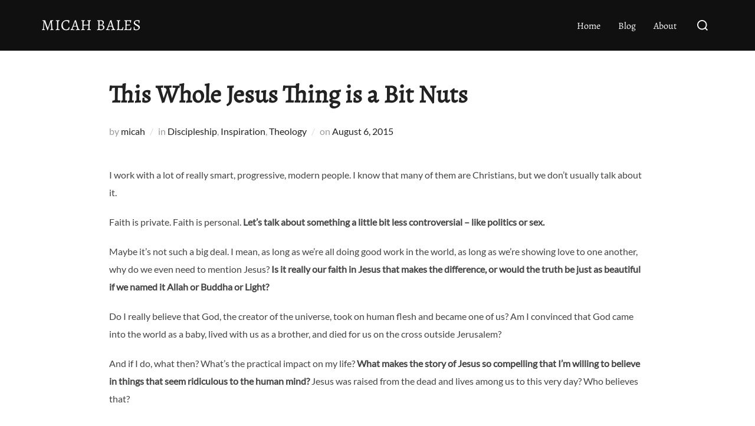

--- FILE ---
content_type: text/html; charset=UTF-8
request_url: https://www.micahbales.com/jesus-nuts/
body_size: 17944
content:
<!DOCTYPE html>
<html lang="en-US" class="no-js">
<head>
	<meta charset="UTF-8" />
	<meta name="viewport" content="width=device-width, initial-scale=1" />
	<script>(function(html){html.className = html.className.replace(/\bno-js\b/,'js')})(document.documentElement);</script>
<meta name='robots' content='index, follow, max-image-preview:large, max-snippet:-1, max-video-preview:-1' />

	<!-- This site is optimized with the Yoast SEO plugin v26.5 - https://yoast.com/wordpress/plugins/seo/ -->
	<title>This Whole Jesus Thing is a Bit Nuts</title>
	<meta name="description" content="Why does it make a difference to follow Jesus - specifically Jesus, and not just any old universal God concept?" />
	<link rel="canonical" href="https://www.micahbales.com/jesus-nuts/" />
	<meta property="og:locale" content="en_US" />
	<meta property="og:type" content="article" />
	<meta property="og:title" content="This Whole Jesus Thing is a Bit Nuts" />
	<meta property="og:description" content="Why does it make a difference to follow Jesus - specifically Jesus, and not just any old universal God concept?" />
	<meta property="og:url" content="https://www.micahbales.com/jesus-nuts/" />
	<meta property="og:site_name" content="Micah Bales" />
	<meta property="article:published_time" content="2015-08-06T09:00:40+00:00" />
	<meta property="article:modified_time" content="2019-06-13T01:39:32+00:00" />
	<meta name="author" content="micah" />
	<meta name="twitter:label1" content="Written by" />
	<meta name="twitter:data1" content="micah" />
	<meta name="twitter:label2" content="Est. reading time" />
	<meta name="twitter:data2" content="3 minutes" />
	<script type="application/ld+json" class="yoast-schema-graph">{"@context":"https://schema.org","@graph":[{"@type":"WebPage","@id":"https://www.micahbales.com/jesus-nuts/","url":"https://www.micahbales.com/jesus-nuts/","name":"This Whole Jesus Thing is a Bit Nuts","isPartOf":{"@id":"https://www.micahbales.com/#website"},"datePublished":"2015-08-06T09:00:40+00:00","dateModified":"2019-06-13T01:39:32+00:00","author":{"@id":"https://www.micahbales.com/#/schema/person/5dd229464a14dea8154c6cd7bfb501e8"},"description":"Why does it make a difference to follow Jesus - specifically Jesus, and not just any old universal God concept?","breadcrumb":{"@id":"https://www.micahbales.com/jesus-nuts/#breadcrumb"},"inLanguage":"en-US","potentialAction":[{"@type":"ReadAction","target":["https://www.micahbales.com/jesus-nuts/"]}]},{"@type":"BreadcrumbList","@id":"https://www.micahbales.com/jesus-nuts/#breadcrumb","itemListElement":[{"@type":"ListItem","position":1,"name":"Home","item":"https://www.micahbales.com/"},{"@type":"ListItem","position":2,"name":"Blog","item":"https://www.micahbales.com/blog/"},{"@type":"ListItem","position":3,"name":"This Whole Jesus Thing is a Bit Nuts"}]},{"@type":"WebSite","@id":"https://www.micahbales.com/#website","url":"https://www.micahbales.com/","name":"Micah Bales","description":"Religion is Easy. Discipleship is Hard.","potentialAction":[{"@type":"SearchAction","target":{"@type":"EntryPoint","urlTemplate":"https://www.micahbales.com/?s={search_term_string}"},"query-input":{"@type":"PropertyValueSpecification","valueRequired":true,"valueName":"search_term_string"}}],"inLanguage":"en-US"},{"@type":"Person","@id":"https://www.micahbales.com/#/schema/person/5dd229464a14dea8154c6cd7bfb501e8","name":"micah","image":{"@type":"ImageObject","inLanguage":"en-US","@id":"https://www.micahbales.com/#/schema/person/image/","url":"https://secure.gravatar.com/avatar/aa9eb602cb8dd9c2740fc5f9297e42f24bbc839ccf02fdd00693cb395cc001e3?s=96&d=mm&r=g","contentUrl":"https://secure.gravatar.com/avatar/aa9eb602cb8dd9c2740fc5f9297e42f24bbc839ccf02fdd00693cb395cc001e3?s=96&d=mm&r=g","caption":"micah"},"url":"https://www.micahbales.com/author/micah/"}]}</script>
	<!-- / Yoast SEO plugin. -->


<link rel='dns-prefetch' href='//www.googletagmanager.com' />
<link rel="alternate" type="application/rss+xml" title="Micah Bales &raquo; Feed" href="https://www.micahbales.com/feed/" />
<link rel="alternate" type="application/rss+xml" title="Micah Bales &raquo; Comments Feed" href="https://www.micahbales.com/comments/feed/" />
<link rel="alternate" type="application/rss+xml" title="Micah Bales &raquo; This Whole Jesus Thing is a Bit Nuts Comments Feed" href="https://www.micahbales.com/jesus-nuts/feed/" />
<link rel="alternate" title="oEmbed (JSON)" type="application/json+oembed" href="https://www.micahbales.com/wp-json/oembed/1.0/embed?url=https%3A%2F%2Fwww.micahbales.com%2Fjesus-nuts%2F" />
<link rel="alternate" title="oEmbed (XML)" type="text/xml+oembed" href="https://www.micahbales.com/wp-json/oembed/1.0/embed?url=https%3A%2F%2Fwww.micahbales.com%2Fjesus-nuts%2F&#038;format=xml" />
		<!-- This site uses the Google Analytics by MonsterInsights plugin v9.10.1 - Using Analytics tracking - https://www.monsterinsights.com/ -->
							<script src="//www.googletagmanager.com/gtag/js?id=G-WYZXEN36SN"  data-cfasync="false" data-wpfc-render="false" async></script>
			<script data-cfasync="false" data-wpfc-render="false">
				var mi_version = '9.10.1';
				var mi_track_user = true;
				var mi_no_track_reason = '';
								var MonsterInsightsDefaultLocations = {"page_location":"https:\/\/www.micahbales.com\/jesus-nuts\/"};
								if ( typeof MonsterInsightsPrivacyGuardFilter === 'function' ) {
					var MonsterInsightsLocations = (typeof MonsterInsightsExcludeQuery === 'object') ? MonsterInsightsPrivacyGuardFilter( MonsterInsightsExcludeQuery ) : MonsterInsightsPrivacyGuardFilter( MonsterInsightsDefaultLocations );
				} else {
					var MonsterInsightsLocations = (typeof MonsterInsightsExcludeQuery === 'object') ? MonsterInsightsExcludeQuery : MonsterInsightsDefaultLocations;
				}

								var disableStrs = [
										'ga-disable-G-WYZXEN36SN',
									];

				/* Function to detect opted out users */
				function __gtagTrackerIsOptedOut() {
					for (var index = 0; index < disableStrs.length; index++) {
						if (document.cookie.indexOf(disableStrs[index] + '=true') > -1) {
							return true;
						}
					}

					return false;
				}

				/* Disable tracking if the opt-out cookie exists. */
				if (__gtagTrackerIsOptedOut()) {
					for (var index = 0; index < disableStrs.length; index++) {
						window[disableStrs[index]] = true;
					}
				}

				/* Opt-out function */
				function __gtagTrackerOptout() {
					for (var index = 0; index < disableStrs.length; index++) {
						document.cookie = disableStrs[index] + '=true; expires=Thu, 31 Dec 2099 23:59:59 UTC; path=/';
						window[disableStrs[index]] = true;
					}
				}

				if ('undefined' === typeof gaOptout) {
					function gaOptout() {
						__gtagTrackerOptout();
					}
				}
								window.dataLayer = window.dataLayer || [];

				window.MonsterInsightsDualTracker = {
					helpers: {},
					trackers: {},
				};
				if (mi_track_user) {
					function __gtagDataLayer() {
						dataLayer.push(arguments);
					}

					function __gtagTracker(type, name, parameters) {
						if (!parameters) {
							parameters = {};
						}

						if (parameters.send_to) {
							__gtagDataLayer.apply(null, arguments);
							return;
						}

						if (type === 'event') {
														parameters.send_to = monsterinsights_frontend.v4_id;
							var hookName = name;
							if (typeof parameters['event_category'] !== 'undefined') {
								hookName = parameters['event_category'] + ':' + name;
							}

							if (typeof MonsterInsightsDualTracker.trackers[hookName] !== 'undefined') {
								MonsterInsightsDualTracker.trackers[hookName](parameters);
							} else {
								__gtagDataLayer('event', name, parameters);
							}
							
						} else {
							__gtagDataLayer.apply(null, arguments);
						}
					}

					__gtagTracker('js', new Date());
					__gtagTracker('set', {
						'developer_id.dZGIzZG': true,
											});
					if ( MonsterInsightsLocations.page_location ) {
						__gtagTracker('set', MonsterInsightsLocations);
					}
										__gtagTracker('config', 'G-WYZXEN36SN', {"forceSSL":"true","link_attribution":"true"} );
										window.gtag = __gtagTracker;										(function () {
						/* https://developers.google.com/analytics/devguides/collection/analyticsjs/ */
						/* ga and __gaTracker compatibility shim. */
						var noopfn = function () {
							return null;
						};
						var newtracker = function () {
							return new Tracker();
						};
						var Tracker = function () {
							return null;
						};
						var p = Tracker.prototype;
						p.get = noopfn;
						p.set = noopfn;
						p.send = function () {
							var args = Array.prototype.slice.call(arguments);
							args.unshift('send');
							__gaTracker.apply(null, args);
						};
						var __gaTracker = function () {
							var len = arguments.length;
							if (len === 0) {
								return;
							}
							var f = arguments[len - 1];
							if (typeof f !== 'object' || f === null || typeof f.hitCallback !== 'function') {
								if ('send' === arguments[0]) {
									var hitConverted, hitObject = false, action;
									if ('event' === arguments[1]) {
										if ('undefined' !== typeof arguments[3]) {
											hitObject = {
												'eventAction': arguments[3],
												'eventCategory': arguments[2],
												'eventLabel': arguments[4],
												'value': arguments[5] ? arguments[5] : 1,
											}
										}
									}
									if ('pageview' === arguments[1]) {
										if ('undefined' !== typeof arguments[2]) {
											hitObject = {
												'eventAction': 'page_view',
												'page_path': arguments[2],
											}
										}
									}
									if (typeof arguments[2] === 'object') {
										hitObject = arguments[2];
									}
									if (typeof arguments[5] === 'object') {
										Object.assign(hitObject, arguments[5]);
									}
									if ('undefined' !== typeof arguments[1].hitType) {
										hitObject = arguments[1];
										if ('pageview' === hitObject.hitType) {
											hitObject.eventAction = 'page_view';
										}
									}
									if (hitObject) {
										action = 'timing' === arguments[1].hitType ? 'timing_complete' : hitObject.eventAction;
										hitConverted = mapArgs(hitObject);
										__gtagTracker('event', action, hitConverted);
									}
								}
								return;
							}

							function mapArgs(args) {
								var arg, hit = {};
								var gaMap = {
									'eventCategory': 'event_category',
									'eventAction': 'event_action',
									'eventLabel': 'event_label',
									'eventValue': 'event_value',
									'nonInteraction': 'non_interaction',
									'timingCategory': 'event_category',
									'timingVar': 'name',
									'timingValue': 'value',
									'timingLabel': 'event_label',
									'page': 'page_path',
									'location': 'page_location',
									'title': 'page_title',
									'referrer' : 'page_referrer',
								};
								for (arg in args) {
																		if (!(!args.hasOwnProperty(arg) || !gaMap.hasOwnProperty(arg))) {
										hit[gaMap[arg]] = args[arg];
									} else {
										hit[arg] = args[arg];
									}
								}
								return hit;
							}

							try {
								f.hitCallback();
							} catch (ex) {
							}
						};
						__gaTracker.create = newtracker;
						__gaTracker.getByName = newtracker;
						__gaTracker.getAll = function () {
							return [];
						};
						__gaTracker.remove = noopfn;
						__gaTracker.loaded = true;
						window['__gaTracker'] = __gaTracker;
					})();
									} else {
										console.log("");
					(function () {
						function __gtagTracker() {
							return null;
						}

						window['__gtagTracker'] = __gtagTracker;
						window['gtag'] = __gtagTracker;
					})();
									}
			</script>
							<!-- / Google Analytics by MonsterInsights -->
		<style id='wp-img-auto-sizes-contain-inline-css'>
img:is([sizes=auto i],[sizes^="auto," i]){contain-intrinsic-size:3000px 1500px}
/*# sourceURL=wp-img-auto-sizes-contain-inline-css */
</style>
<link rel='stylesheet' id='cnss_font_awesome_css-css' href='https://www.micahbales.com/wp-content/plugins/easy-social-icons/css/font-awesome/css/all.min.css?ver=7.0.0' media='all' />
<link rel='stylesheet' id='cnss_font_awesome_v4_shims-css' href='https://www.micahbales.com/wp-content/plugins/easy-social-icons/css/font-awesome/css/v4-shims.min.css?ver=7.0.0' media='all' />
<link rel='stylesheet' id='cnss_css-css' href='https://www.micahbales.com/wp-content/plugins/easy-social-icons/css/cnss.css?ver=1.0' media='all' />
<link rel='stylesheet' id='cnss_share_css-css' href='https://www.micahbales.com/wp-content/plugins/easy-social-icons/css/share.css?ver=1.0' media='all' />
<style id='wp-emoji-styles-inline-css'>

	img.wp-smiley, img.emoji {
		display: inline !important;
		border: none !important;
		box-shadow: none !important;
		height: 1em !important;
		width: 1em !important;
		margin: 0 0.07em !important;
		vertical-align: -0.1em !important;
		background: none !important;
		padding: 0 !important;
	}
/*# sourceURL=wp-emoji-styles-inline-css */
</style>
<style id='wp-block-library-inline-css'>
:root{--wp-block-synced-color:#7a00df;--wp-block-synced-color--rgb:122,0,223;--wp-bound-block-color:var(--wp-block-synced-color);--wp-editor-canvas-background:#ddd;--wp-admin-theme-color:#007cba;--wp-admin-theme-color--rgb:0,124,186;--wp-admin-theme-color-darker-10:#006ba1;--wp-admin-theme-color-darker-10--rgb:0,107,160.5;--wp-admin-theme-color-darker-20:#005a87;--wp-admin-theme-color-darker-20--rgb:0,90,135;--wp-admin-border-width-focus:2px}@media (min-resolution:192dpi){:root{--wp-admin-border-width-focus:1.5px}}.wp-element-button{cursor:pointer}:root .has-very-light-gray-background-color{background-color:#eee}:root .has-very-dark-gray-background-color{background-color:#313131}:root .has-very-light-gray-color{color:#eee}:root .has-very-dark-gray-color{color:#313131}:root .has-vivid-green-cyan-to-vivid-cyan-blue-gradient-background{background:linear-gradient(135deg,#00d084,#0693e3)}:root .has-purple-crush-gradient-background{background:linear-gradient(135deg,#34e2e4,#4721fb 50%,#ab1dfe)}:root .has-hazy-dawn-gradient-background{background:linear-gradient(135deg,#faaca8,#dad0ec)}:root .has-subdued-olive-gradient-background{background:linear-gradient(135deg,#fafae1,#67a671)}:root .has-atomic-cream-gradient-background{background:linear-gradient(135deg,#fdd79a,#004a59)}:root .has-nightshade-gradient-background{background:linear-gradient(135deg,#330968,#31cdcf)}:root .has-midnight-gradient-background{background:linear-gradient(135deg,#020381,#2874fc)}:root{--wp--preset--font-size--normal:16px;--wp--preset--font-size--huge:42px}.has-regular-font-size{font-size:1em}.has-larger-font-size{font-size:2.625em}.has-normal-font-size{font-size:var(--wp--preset--font-size--normal)}.has-huge-font-size{font-size:var(--wp--preset--font-size--huge)}.has-text-align-center{text-align:center}.has-text-align-left{text-align:left}.has-text-align-right{text-align:right}.has-fit-text{white-space:nowrap!important}#end-resizable-editor-section{display:none}.aligncenter{clear:both}.items-justified-left{justify-content:flex-start}.items-justified-center{justify-content:center}.items-justified-right{justify-content:flex-end}.items-justified-space-between{justify-content:space-between}.screen-reader-text{border:0;clip-path:inset(50%);height:1px;margin:-1px;overflow:hidden;padding:0;position:absolute;width:1px;word-wrap:normal!important}.screen-reader-text:focus{background-color:#ddd;clip-path:none;color:#444;display:block;font-size:1em;height:auto;left:5px;line-height:normal;padding:15px 23px 14px;text-decoration:none;top:5px;width:auto;z-index:100000}html :where(.has-border-color){border-style:solid}html :where([style*=border-top-color]){border-top-style:solid}html :where([style*=border-right-color]){border-right-style:solid}html :where([style*=border-bottom-color]){border-bottom-style:solid}html :where([style*=border-left-color]){border-left-style:solid}html :where([style*=border-width]){border-style:solid}html :where([style*=border-top-width]){border-top-style:solid}html :where([style*=border-right-width]){border-right-style:solid}html :where([style*=border-bottom-width]){border-bottom-style:solid}html :where([style*=border-left-width]){border-left-style:solid}html :where(img[class*=wp-image-]){height:auto;max-width:100%}:where(figure){margin:0 0 1em}html :where(.is-position-sticky){--wp-admin--admin-bar--position-offset:var(--wp-admin--admin-bar--height,0px)}@media screen and (max-width:600px){html :where(.is-position-sticky){--wp-admin--admin-bar--position-offset:0px}}

/*# sourceURL=wp-block-library-inline-css */
</style><style id='global-styles-inline-css'>
:root{--wp--preset--aspect-ratio--square: 1;--wp--preset--aspect-ratio--4-3: 4/3;--wp--preset--aspect-ratio--3-4: 3/4;--wp--preset--aspect-ratio--3-2: 3/2;--wp--preset--aspect-ratio--2-3: 2/3;--wp--preset--aspect-ratio--16-9: 16/9;--wp--preset--aspect-ratio--9-16: 9/16;--wp--preset--color--black: #000000;--wp--preset--color--cyan-bluish-gray: #abb8c3;--wp--preset--color--white: #ffffff;--wp--preset--color--pale-pink: #f78da7;--wp--preset--color--vivid-red: #cf2e2e;--wp--preset--color--luminous-vivid-orange: #ff6900;--wp--preset--color--luminous-vivid-amber: #fcb900;--wp--preset--color--light-green-cyan: #7bdcb5;--wp--preset--color--vivid-green-cyan: #00d084;--wp--preset--color--pale-cyan-blue: #8ed1fc;--wp--preset--color--vivid-cyan-blue: #0693e3;--wp--preset--color--vivid-purple: #9b51e0;--wp--preset--color--primary: #101010;--wp--preset--color--secondary: #0bb4aa;--wp--preset--color--header-footer: #101010;--wp--preset--color--tertiary: #6C6C77;--wp--preset--color--lightgrey: #D9D9D9;--wp--preset--color--foreground: #000;--wp--preset--color--background: #f9fafd;--wp--preset--color--light-background: #ffffff;--wp--preset--gradient--vivid-cyan-blue-to-vivid-purple: linear-gradient(135deg,rgb(6,147,227) 0%,rgb(155,81,224) 100%);--wp--preset--gradient--light-green-cyan-to-vivid-green-cyan: linear-gradient(135deg,rgb(122,220,180) 0%,rgb(0,208,130) 100%);--wp--preset--gradient--luminous-vivid-amber-to-luminous-vivid-orange: linear-gradient(135deg,rgb(252,185,0) 0%,rgb(255,105,0) 100%);--wp--preset--gradient--luminous-vivid-orange-to-vivid-red: linear-gradient(135deg,rgb(255,105,0) 0%,rgb(207,46,46) 100%);--wp--preset--gradient--very-light-gray-to-cyan-bluish-gray: linear-gradient(135deg,rgb(238,238,238) 0%,rgb(169,184,195) 100%);--wp--preset--gradient--cool-to-warm-spectrum: linear-gradient(135deg,rgb(74,234,220) 0%,rgb(151,120,209) 20%,rgb(207,42,186) 40%,rgb(238,44,130) 60%,rgb(251,105,98) 80%,rgb(254,248,76) 100%);--wp--preset--gradient--blush-light-purple: linear-gradient(135deg,rgb(255,206,236) 0%,rgb(152,150,240) 100%);--wp--preset--gradient--blush-bordeaux: linear-gradient(135deg,rgb(254,205,165) 0%,rgb(254,45,45) 50%,rgb(107,0,62) 100%);--wp--preset--gradient--luminous-dusk: linear-gradient(135deg,rgb(255,203,112) 0%,rgb(199,81,192) 50%,rgb(65,88,208) 100%);--wp--preset--gradient--pale-ocean: linear-gradient(135deg,rgb(255,245,203) 0%,rgb(182,227,212) 50%,rgb(51,167,181) 100%);--wp--preset--gradient--electric-grass: linear-gradient(135deg,rgb(202,248,128) 0%,rgb(113,206,126) 100%);--wp--preset--gradient--midnight: linear-gradient(135deg,rgb(2,3,129) 0%,rgb(40,116,252) 100%);--wp--preset--gradient--black-primary: linear-gradient(180deg, var(--wp--preset--color--secondary) 0%, var(--wp--preset--color--secondary) 73%, var(--wp--preset--color--background) 73%, var(--wp--preset--color--background) 100%);--wp--preset--gradient--black-secondary: linear-gradient(135deg,rgba(0,0,0,1) 50%,var(--wp--preset--color--tertiary) 100%);--wp--preset--font-size--small: clamp(14px, 0.875rem + ((1vw - 3.2px) * 0.208), 16px);--wp--preset--font-size--medium: clamp(16px, 1rem + ((1vw - 3.2px) * 0.417), 20px);--wp--preset--font-size--large: clamp(22px, 1.375rem + ((1vw - 3.2px) * 1.458), 36px);--wp--preset--font-size--x-large: clamp(30px, 1.875rem + ((1vw - 3.2px) * 2.083), 50px);--wp--preset--font-size--x-small: clamp(14px, 0.875rem + ((1vw - 3.2px) * 1), 14px);--wp--preset--font-size--max-36: clamp(24px, 1.5rem + ((1vw - 3.2px) * 1.25), 36px);--wp--preset--font-size--max-48: clamp(26px, 1.625rem + ((1vw - 3.2px) * 2.292), 48px);--wp--preset--font-size--max-60: clamp(30px, 1.875rem + ((1vw - 3.2px) * 3.125), 60px);--wp--preset--font-size--max-72: clamp(38px, 2.375rem + ((1vw - 3.2px) * 3.542), 72px);--wp--preset--spacing--20: 0.44rem;--wp--preset--spacing--30: 0.67rem;--wp--preset--spacing--40: 1rem;--wp--preset--spacing--50: 1.5rem;--wp--preset--spacing--60: 2.25rem;--wp--preset--spacing--70: 3.38rem;--wp--preset--spacing--80: 5.06rem;--wp--preset--spacing--x-small: 20px;--wp--preset--spacing--small: 40px;--wp--preset--spacing--medium: 60px;--wp--preset--spacing--large: 80px;--wp--preset--spacing--x-large: 100px;--wp--preset--shadow--natural: 6px 6px 9px rgba(0, 0, 0, 0.2);--wp--preset--shadow--deep: 12px 12px 50px rgba(0, 0, 0, 0.4);--wp--preset--shadow--sharp: 6px 6px 0px rgba(0, 0, 0, 0.2);--wp--preset--shadow--outlined: 6px 6px 0px -3px rgb(255, 255, 255), 6px 6px rgb(0, 0, 0);--wp--preset--shadow--crisp: 6px 6px 0px rgb(0, 0, 0);--wp--custom--font-weight--black: 900;--wp--custom--font-weight--bold: 700;--wp--custom--font-weight--extra-bold: 800;--wp--custom--font-weight--light: 300;--wp--custom--font-weight--medium: 500;--wp--custom--font-weight--regular: 400;--wp--custom--font-weight--semi-bold: 600;--wp--custom--line-height--body: 1.75;--wp--custom--line-height--heading: 1.1;--wp--custom--line-height--medium: 1.5;--wp--custom--line-height--one: 1;--wp--custom--spacing--outer: 30px;}:root { --wp--style--global--content-size: 1140px;--wp--style--global--wide-size: 1280px; }:where(body) { margin: 0; }.wp-site-blocks { padding-top: var(--wp--style--root--padding-top); padding-bottom: var(--wp--style--root--padding-bottom); }.has-global-padding { padding-right: var(--wp--style--root--padding-right); padding-left: var(--wp--style--root--padding-left); }.has-global-padding > .alignfull { margin-right: calc(var(--wp--style--root--padding-right) * -1); margin-left: calc(var(--wp--style--root--padding-left) * -1); }.has-global-padding :where(:not(.alignfull.is-layout-flow) > .has-global-padding:not(.wp-block-block, .alignfull)) { padding-right: 0; padding-left: 0; }.has-global-padding :where(:not(.alignfull.is-layout-flow) > .has-global-padding:not(.wp-block-block, .alignfull)) > .alignfull { margin-left: 0; margin-right: 0; }.wp-site-blocks > .alignleft { float: left; margin-right: 2em; }.wp-site-blocks > .alignright { float: right; margin-left: 2em; }.wp-site-blocks > .aligncenter { justify-content: center; margin-left: auto; margin-right: auto; }:where(.wp-site-blocks) > * { margin-block-start: 20px; margin-block-end: 0; }:where(.wp-site-blocks) > :first-child { margin-block-start: 0; }:where(.wp-site-blocks) > :last-child { margin-block-end: 0; }:root { --wp--style--block-gap: 20px; }:root :where(.is-layout-flow) > :first-child{margin-block-start: 0;}:root :where(.is-layout-flow) > :last-child{margin-block-end: 0;}:root :where(.is-layout-flow) > *{margin-block-start: 20px;margin-block-end: 0;}:root :where(.is-layout-constrained) > :first-child{margin-block-start: 0;}:root :where(.is-layout-constrained) > :last-child{margin-block-end: 0;}:root :where(.is-layout-constrained) > *{margin-block-start: 20px;margin-block-end: 0;}:root :where(.is-layout-flex){gap: 20px;}:root :where(.is-layout-grid){gap: 20px;}.is-layout-flow > .alignleft{float: left;margin-inline-start: 0;margin-inline-end: 2em;}.is-layout-flow > .alignright{float: right;margin-inline-start: 2em;margin-inline-end: 0;}.is-layout-flow > .aligncenter{margin-left: auto !important;margin-right: auto !important;}.is-layout-constrained > .alignleft{float: left;margin-inline-start: 0;margin-inline-end: 2em;}.is-layout-constrained > .alignright{float: right;margin-inline-start: 2em;margin-inline-end: 0;}.is-layout-constrained > .aligncenter{margin-left: auto !important;margin-right: auto !important;}.is-layout-constrained > :where(:not(.alignleft):not(.alignright):not(.alignfull)){max-width: var(--wp--style--global--content-size);margin-left: auto !important;margin-right: auto !important;}.is-layout-constrained > .alignwide{max-width: var(--wp--style--global--wide-size);}body .is-layout-flex{display: flex;}.is-layout-flex{flex-wrap: wrap;align-items: center;}.is-layout-flex > :is(*, div){margin: 0;}body .is-layout-grid{display: grid;}.is-layout-grid > :is(*, div){margin: 0;}body{font-size: var(--wp--preset--font-size--small);font-weight: var(--wp--custom--font-weight--regular);line-height: var(--wp--custom--line-height--body);--wp--style--root--padding-top: 0px;--wp--style--root--padding-right: 0px;--wp--style--root--padding-bottom: 0px;--wp--style--root--padding-left: 0px;}a:where(:not(.wp-element-button)){color: var(--wp--preset--color--primary);text-decoration: underline;}:root :where(.wp-element-button, .wp-block-button__link){background-color: #32373c;border-radius: 0;border-width: 0;color: #fff;font-family: inherit;font-size: inherit;font-style: inherit;font-weight: inherit;letter-spacing: inherit;line-height: inherit;padding-top: 10px;padding-right: 25px;padding-bottom: 10px;padding-left: 25px;text-decoration: none;text-transform: inherit;}.has-black-color{color: var(--wp--preset--color--black) !important;}.has-cyan-bluish-gray-color{color: var(--wp--preset--color--cyan-bluish-gray) !important;}.has-white-color{color: var(--wp--preset--color--white) !important;}.has-pale-pink-color{color: var(--wp--preset--color--pale-pink) !important;}.has-vivid-red-color{color: var(--wp--preset--color--vivid-red) !important;}.has-luminous-vivid-orange-color{color: var(--wp--preset--color--luminous-vivid-orange) !important;}.has-luminous-vivid-amber-color{color: var(--wp--preset--color--luminous-vivid-amber) !important;}.has-light-green-cyan-color{color: var(--wp--preset--color--light-green-cyan) !important;}.has-vivid-green-cyan-color{color: var(--wp--preset--color--vivid-green-cyan) !important;}.has-pale-cyan-blue-color{color: var(--wp--preset--color--pale-cyan-blue) !important;}.has-vivid-cyan-blue-color{color: var(--wp--preset--color--vivid-cyan-blue) !important;}.has-vivid-purple-color{color: var(--wp--preset--color--vivid-purple) !important;}.has-primary-color{color: var(--wp--preset--color--primary) !important;}.has-secondary-color{color: var(--wp--preset--color--secondary) !important;}.has-header-footer-color{color: var(--wp--preset--color--header-footer) !important;}.has-tertiary-color{color: var(--wp--preset--color--tertiary) !important;}.has-lightgrey-color{color: var(--wp--preset--color--lightgrey) !important;}.has-foreground-color{color: var(--wp--preset--color--foreground) !important;}.has-background-color{color: var(--wp--preset--color--background) !important;}.has-light-background-color{color: var(--wp--preset--color--light-background) !important;}.has-black-background-color{background-color: var(--wp--preset--color--black) !important;}.has-cyan-bluish-gray-background-color{background-color: var(--wp--preset--color--cyan-bluish-gray) !important;}.has-white-background-color{background-color: var(--wp--preset--color--white) !important;}.has-pale-pink-background-color{background-color: var(--wp--preset--color--pale-pink) !important;}.has-vivid-red-background-color{background-color: var(--wp--preset--color--vivid-red) !important;}.has-luminous-vivid-orange-background-color{background-color: var(--wp--preset--color--luminous-vivid-orange) !important;}.has-luminous-vivid-amber-background-color{background-color: var(--wp--preset--color--luminous-vivid-amber) !important;}.has-light-green-cyan-background-color{background-color: var(--wp--preset--color--light-green-cyan) !important;}.has-vivid-green-cyan-background-color{background-color: var(--wp--preset--color--vivid-green-cyan) !important;}.has-pale-cyan-blue-background-color{background-color: var(--wp--preset--color--pale-cyan-blue) !important;}.has-vivid-cyan-blue-background-color{background-color: var(--wp--preset--color--vivid-cyan-blue) !important;}.has-vivid-purple-background-color{background-color: var(--wp--preset--color--vivid-purple) !important;}.has-primary-background-color{background-color: var(--wp--preset--color--primary) !important;}.has-secondary-background-color{background-color: var(--wp--preset--color--secondary) !important;}.has-header-footer-background-color{background-color: var(--wp--preset--color--header-footer) !important;}.has-tertiary-background-color{background-color: var(--wp--preset--color--tertiary) !important;}.has-lightgrey-background-color{background-color: var(--wp--preset--color--lightgrey) !important;}.has-foreground-background-color{background-color: var(--wp--preset--color--foreground) !important;}.has-background-background-color{background-color: var(--wp--preset--color--background) !important;}.has-light-background-background-color{background-color: var(--wp--preset--color--light-background) !important;}.has-black-border-color{border-color: var(--wp--preset--color--black) !important;}.has-cyan-bluish-gray-border-color{border-color: var(--wp--preset--color--cyan-bluish-gray) !important;}.has-white-border-color{border-color: var(--wp--preset--color--white) !important;}.has-pale-pink-border-color{border-color: var(--wp--preset--color--pale-pink) !important;}.has-vivid-red-border-color{border-color: var(--wp--preset--color--vivid-red) !important;}.has-luminous-vivid-orange-border-color{border-color: var(--wp--preset--color--luminous-vivid-orange) !important;}.has-luminous-vivid-amber-border-color{border-color: var(--wp--preset--color--luminous-vivid-amber) !important;}.has-light-green-cyan-border-color{border-color: var(--wp--preset--color--light-green-cyan) !important;}.has-vivid-green-cyan-border-color{border-color: var(--wp--preset--color--vivid-green-cyan) !important;}.has-pale-cyan-blue-border-color{border-color: var(--wp--preset--color--pale-cyan-blue) !important;}.has-vivid-cyan-blue-border-color{border-color: var(--wp--preset--color--vivid-cyan-blue) !important;}.has-vivid-purple-border-color{border-color: var(--wp--preset--color--vivid-purple) !important;}.has-primary-border-color{border-color: var(--wp--preset--color--primary) !important;}.has-secondary-border-color{border-color: var(--wp--preset--color--secondary) !important;}.has-header-footer-border-color{border-color: var(--wp--preset--color--header-footer) !important;}.has-tertiary-border-color{border-color: var(--wp--preset--color--tertiary) !important;}.has-lightgrey-border-color{border-color: var(--wp--preset--color--lightgrey) !important;}.has-foreground-border-color{border-color: var(--wp--preset--color--foreground) !important;}.has-background-border-color{border-color: var(--wp--preset--color--background) !important;}.has-light-background-border-color{border-color: var(--wp--preset--color--light-background) !important;}.has-vivid-cyan-blue-to-vivid-purple-gradient-background{background: var(--wp--preset--gradient--vivid-cyan-blue-to-vivid-purple) !important;}.has-light-green-cyan-to-vivid-green-cyan-gradient-background{background: var(--wp--preset--gradient--light-green-cyan-to-vivid-green-cyan) !important;}.has-luminous-vivid-amber-to-luminous-vivid-orange-gradient-background{background: var(--wp--preset--gradient--luminous-vivid-amber-to-luminous-vivid-orange) !important;}.has-luminous-vivid-orange-to-vivid-red-gradient-background{background: var(--wp--preset--gradient--luminous-vivid-orange-to-vivid-red) !important;}.has-very-light-gray-to-cyan-bluish-gray-gradient-background{background: var(--wp--preset--gradient--very-light-gray-to-cyan-bluish-gray) !important;}.has-cool-to-warm-spectrum-gradient-background{background: var(--wp--preset--gradient--cool-to-warm-spectrum) !important;}.has-blush-light-purple-gradient-background{background: var(--wp--preset--gradient--blush-light-purple) !important;}.has-blush-bordeaux-gradient-background{background: var(--wp--preset--gradient--blush-bordeaux) !important;}.has-luminous-dusk-gradient-background{background: var(--wp--preset--gradient--luminous-dusk) !important;}.has-pale-ocean-gradient-background{background: var(--wp--preset--gradient--pale-ocean) !important;}.has-electric-grass-gradient-background{background: var(--wp--preset--gradient--electric-grass) !important;}.has-midnight-gradient-background{background: var(--wp--preset--gradient--midnight) !important;}.has-black-primary-gradient-background{background: var(--wp--preset--gradient--black-primary) !important;}.has-black-secondary-gradient-background{background: var(--wp--preset--gradient--black-secondary) !important;}.has-small-font-size{font-size: var(--wp--preset--font-size--small) !important;}.has-medium-font-size{font-size: var(--wp--preset--font-size--medium) !important;}.has-large-font-size{font-size: var(--wp--preset--font-size--large) !important;}.has-x-large-font-size{font-size: var(--wp--preset--font-size--x-large) !important;}.has-x-small-font-size{font-size: var(--wp--preset--font-size--x-small) !important;}.has-max-36-font-size{font-size: var(--wp--preset--font-size--max-36) !important;}.has-max-48-font-size{font-size: var(--wp--preset--font-size--max-48) !important;}.has-max-60-font-size{font-size: var(--wp--preset--font-size--max-60) !important;}.has-max-72-font-size{font-size: var(--wp--preset--font-size--max-72) !important;}
/*# sourceURL=global-styles-inline-css */
</style>

<link rel='stylesheet' id='inspiro-google-fonts-css' href='https://www.micahbales.com/wp-content/fonts/df82b0617bb43cb6a34763e0339e4b2e.css?ver=2.0.0' media='all' />
<link rel='stylesheet' id='inspiro-style-css' href='https://www.micahbales.com/wp-content/themes/inspiro/assets/css/minified/style.min.css?ver=2.0.0' media='all' />
<style id='inspiro-style-inline-css'>
body, button, input, select, textarea {
font-family: 'Lato', sans-serif;
font-weight: 400;
}
@media screen and (min-width: 782px) {
body, button, input, select, textarea {
font-size: 16px;
line-height: 1.8;
} }
body:not(.wp-custom-logo) a.custom-logo-text {
font-family: 'Alegreya', serif;
font-weight: 400;
text-transform: uppercase;
}
@media screen and (min-width: 782px) {
body:not(.wp-custom-logo) a.custom-logo-text {
font-size: 26px;
line-height: 1.8;
} }
h1, h2, h3, h4, h5, h6, .home.blog .entry-title, .page .entry-title, .page-title, #comments>h3, #respond>h3, .wp-block-button a, .entry-footer {
font-family: 'Alegreya', serif;
font-weight: 400;
line-height: 1.4;
}
.site-title {
font-family: 'Alegreya', serif;
font-weight: 400;
line-height: 1.25;
}
@media screen and (min-width: 782px) {
.site-title {
font-size: 80px;
} }
.site-description {
font-family: 'Alegreya', serif;
font-weight: 400;
line-height: 1.8;
}
@media screen and (min-width: 782px) {
.site-description {
font-size: 20px;
} }
.custom-header-button {
font-family: 'Alegreya', serif;
font-weight: 400;
line-height: 1.8;
}
@media screen and (min-width: 782px) {
.custom-header-button {
font-size: 16px;
} }
.navbar-nav a {
font-family: 'Alegreya', serif;
font-weight: 400;
line-height: 1.8;
}
@media screen and (min-width: 782px) {
.navbar-nav a {
font-size: 16px;
} }
@media screen and (max-width: 64em) {
.navbar-nav li a {
font-family: 'Alegreya', serif;
font-size: 16px;
font-weight: 400;
text-transform: uppercase;
line-height: 1.8;
} }

/*# sourceURL=inspiro-style-inline-css */
</style>
<script src="https://www.micahbales.com/wp-includes/js/jquery/jquery.min.js?ver=3.7.1" id="jquery-core-js"></script>
<script src="https://www.micahbales.com/wp-includes/js/jquery/jquery-migrate.min.js?ver=3.4.1" id="jquery-migrate-js"></script>
<script src="https://www.micahbales.com/wp-content/plugins/easy-social-icons/js/cnss.js?ver=1.0" id="cnss_js-js"></script>
<script src="https://www.micahbales.com/wp-content/plugins/easy-social-icons/js/share.js?ver=1.0" id="cnss_share_js-js"></script>
<script src="https://www.micahbales.com/wp-content/plugins/google-analytics-for-wordpress/assets/js/frontend-gtag.min.js?ver=9.10.1" id="monsterinsights-frontend-script-js" async data-wp-strategy="async"></script>
<script data-cfasync="false" data-wpfc-render="false" id='monsterinsights-frontend-script-js-extra'>var monsterinsights_frontend = {"js_events_tracking":"true","download_extensions":"doc,pdf,ppt,zip,xls,docx,pptx,xlsx","inbound_paths":"[{\"path\":\"\\\/go\\\/\",\"label\":\"affiliate\"},{\"path\":\"\\\/recommend\\\/\",\"label\":\"affiliate\"}]","home_url":"https:\/\/www.micahbales.com","hash_tracking":"false","v4_id":"G-WYZXEN36SN"};</script>
<link rel="https://api.w.org/" href="https://www.micahbales.com/wp-json/" /><link rel="alternate" title="JSON" type="application/json" href="https://www.micahbales.com/wp-json/wp/v2/posts/3923" /><link rel="EditURI" type="application/rsd+xml" title="RSD" href="https://www.micahbales.com/xmlrpc.php?rsd" />
<meta name="generator" content="WordPress 6.9" />
<link rel='shortlink' href='https://www.micahbales.com/?p=3923' />
<style type="text/css">
		ul.cnss-social-icon li.cn-fa-icon a:hover{color:#ffffff!important;}
		</style><meta name="generator" content="Site Kit by Google 1.167.0" /><link rel="pingback" href="https://www.micahbales.com/xmlrpc.php">
<link rel="pingback" href="https://www.micahbales.com/xmlrpc.php">		<style id="inspiro-custom-header-styles">
						.site-title a,
			.colors-dark .site-title a,
			.site-title a,
			body.has-header-image .site-title a,
			body.has-header-video .site-title a,
			body.has-header-image.colors-dark .site-title a,
			body.has-header-video.colors-dark .site-title a,
			body.has-header-image .site-title a,
			body.has-header-video .site-title a,
			.site-description,
			.colors-dark .site-description,
			.site-description,
			body.has-header-image .site-description,
			body.has-header-video .site-description,
			body.has-header-image.colors-dark .site-description,
			body.has-header-video.colors-dark .site-description,
			body.has-header-image .site-description,
			body.has-header-video .site-description {
				color: #fff;
			}

			
						.custom-header-button {
				color: #ffffff;
				border-color: #ffffff;
			}

			
						.custom-header-button:hover {
				color: #ffffff;
			}

			
			
			
			
						.headroom--not-top .navbar,
			.has-header-image.home.blog .headroom--not-top .navbar,
			.has-header-image.inspiro-front-page .headroom--not-top .navbar,
			.has-header-video.home.blog .headroom--not-top .navbar,
			.has-header-video.inspiro-front-page .headroom--not-top .navbar {
				background-color: rgba(0,0,0,0.9);
			}

			
			
            
            
			
			
						a.custom-logo-text:hover {
				color: #ffffff;
			}

			
			

			/* hero section */
			
						.has-header-image .custom-header-media:before {
				background-image: linear-gradient(to bottom,
				rgba(0, 0, 0, 0.3) 0%,
				rgba(0, 0, 0, 0.5) 100%);

				/*background-image: linear-gradient(to bottom, rgba(0, 0, 0, .7) 0%, rgba(0, 0, 0, 0.5) 100%)*/
			}


			

			/* content */
			
			
			

			/* sidebar */
			
			
			
			

			/* footer */
			
			
			

			/* general */
			
			
			
			
			
			
			
			
			
			
					</style>
				<style id="wp-custom-css">
			.site-footer {
	visibility: hidden;
}

h1,h2,h3,h4,h5,h6 {
	/* 12/23/23: Unclear how to get all headings in all contexts to be set to the default. This will need to be manually changed if we change our headings font. */ 
	font-family: Alegreya!important;
}		</style>
		
</head>

<body data-rsssl=1 class="wp-singular post-template-default single single-post postid-3923 single-format-standard wp-embed-responsive wp-theme-inspiro page-layout-full-width post-display-content-excerpt colors-light">

<aside id="side-nav" class="side-nav" tabindex="-1">
	<div class="side-nav__scrollable-container">
		<div class="side-nav__wrap">
			<div class="side-nav__close-button">
				<button type="button" class="navbar-toggle">
					<span class="screen-reader-text">Toggle navigation</span>
					<span class="icon-bar"></span>
					<span class="icon-bar"></span>
					<span class="icon-bar"></span>
				</button>
			</div>
							<nav class="mobile-menu-wrapper" aria-label="Mobile Menu" role="navigation">
					<ul id="menu-main-navigation" class="nav navbar-nav"><li id="menu-item-220" class="menu-item menu-item-type-custom menu-item-object-custom menu-item-home menu-item-220"><a href="https://www.micahbales.com/">Home</a></li>
<li id="menu-item-218" class="menu-item menu-item-type-post_type menu-item-object-page current_page_parent menu-item-218"><a href="https://www.micahbales.com/blog/">Blog</a></li>
<li id="menu-item-219" class="menu-item menu-item-type-post_type menu-item-object-page menu-item-219"><a href="https://www.micahbales.com/about/">About</a></li>
</ul>				</nav>
								</div>
	</div>
</aside>
<div class="side-nav-overlay"></div>

<div id="page" class="site">
	<a class="skip-link screen-reader-text" href="#content">Skip to content</a>

	<header id="masthead" class="site-header" role="banner">
		<div id="site-navigation" class="navbar">
	<div class="header-inner inner-wrap  ">

		<div class="header-logo-wrapper">
			<a href="https://www.micahbales.com" title="Religion is Easy. Discipleship is Hard." class="custom-logo-text">Micah Bales</a>		</div>

					<div class="header-navigation-wrapper">
								<nav class="primary-menu-wrapper navbar-collapse collapse" aria-label="Top Horizontal Menu" role="navigation">
					<ul id="menu-main-navigation-1" class="nav navbar-nav dropdown sf-menu"><li class="menu-item menu-item-type-custom menu-item-object-custom menu-item-home menu-item-220"><a href="https://www.micahbales.com/">Home</a></li>
<li class="menu-item menu-item-type-post_type menu-item-object-page current_page_parent menu-item-218"><a href="https://www.micahbales.com/blog/">Blog</a></li>
<li class="menu-item menu-item-type-post_type menu-item-object-page menu-item-219"><a href="https://www.micahbales.com/about/">About</a></li>
</ul>				</nav>
							</div>
		
		<div class="header-widgets-wrapper">
			
			<div id="sb-search" class="sb-search" style="display: block;">
				
<form method="get" id="searchform" action="https://www.micahbales.com/">
	<label for="search-form-input">
		<span class="screen-reader-text">Search for:</span>
		<input type="search" class="sb-search-input" placeholder="Type your keywords and hit Enter..." name="s" id="search-form-input" autocomplete="off" />
	</label>
	<button class="sb-search-button-open" aria-expanded="false">
		<span class="sb-icon-search">
			<svg class="svg-icon svg-icon-search" aria-hidden="true" role="img" focusable="false" xmlns="https://www.w3.org/2000/svg" width="23" height="23" viewBox="0 0 23 23"><path d="M38.710696,48.0601792 L43,52.3494831 L41.3494831,54 L37.0601792,49.710696 C35.2632422,51.1481185 32.9839107,52.0076499 30.5038249,52.0076499 C24.7027226,52.0076499 20,47.3049272 20,41.5038249 C20,35.7027226 24.7027226,31 30.5038249,31 C36.3049272,31 41.0076499,35.7027226 41.0076499,41.5038249 C41.0076499,43.9839107 40.1481185,46.2632422 38.710696,48.0601792 Z M36.3875844,47.1716785 C37.8030221,45.7026647 38.6734666,43.7048964 38.6734666,41.5038249 C38.6734666,36.9918565 35.0157934,33.3341833 30.5038249,33.3341833 C25.9918565,33.3341833 22.3341833,36.9918565 22.3341833,41.5038249 C22.3341833,46.0157934 25.9918565,49.6734666 30.5038249,49.6734666 C32.7048964,49.6734666 34.7026647,48.8030221 36.1716785,47.3875844 C36.2023931,47.347638 36.2360451,47.3092237 36.2726343,47.2726343 C36.3092237,47.2360451 36.347638,47.2023931 36.3875844,47.1716785 Z" transform="translate(-20 -31)" /></svg>		</span>
	</button>
	<button class="sb-search-button-close" aria-expanded="false">
		<span class="sb-icon-search">
			<svg class="svg-icon svg-icon-cross" aria-hidden="true" role="img" focusable="false" xmlns="https://www.w3.org/2000/svg" width="16" height="16" viewBox="0 0 16 16"><polygon fill="" fill-rule="evenodd" points="6.852 7.649 .399 1.195 1.445 .149 7.899 6.602 14.352 .149 15.399 1.195 8.945 7.649 15.399 14.102 14.352 15.149 7.899 8.695 1.445 15.149 .399 14.102" /></svg>		</span>
	</button>
</form>
			</div>

							<button type="button" class="navbar-toggle">
					<span class="screen-reader-text">Toggle sidebar &amp; navigation</span>
					<span class="icon-bar"></span>
					<span class="icon-bar"></span>
					<span class="icon-bar"></span>
				</button>
					</div>
	</div><!-- .inner-wrap -->
</div><!-- #site-navigation -->
	</header><!-- #masthead -->

    
	
	<div class="site-content-contain">
		<div id="content" class="site-content">

<main id="main" class="site-main container-fluid" role="main">

	
<article id="post-3923" class="post-3923 post type-post status-publish format-standard hentry category-discipleship category-inspiration category-theology tag-contemplation tag-jesus">

	




<header class="entry-header">

	<div class="inner-wrap"><h1 class="entry-title">This Whole Jesus Thing is a Bit Nuts</h1><div class="entry-meta"><span class="entry-author">by <a class="url fn n" href="https://www.micahbales.com/author/micah/">micah</a></span><span class="entry-categories cat-links">in <a href="https://www.micahbales.com/category/discipleship/">Discipleship</a>, <a href="https://www.micahbales.com/category/inspiration/">Inspiration</a>, <a href="https://www.micahbales.com/category/theology/">Theology</a></span><span class="entry-date">on <span class="screen-reader-text">Posted on</span> <a href="https://www.micahbales.com/jesus-nuts/"><time class="entry-date published" datetime="2015-08-06T04:00:40-07:00">August 6, 2015</time><time class="updated" datetime="2019-06-12T18:39:32-07:00">June 12, 2019</time></a></span></div><!-- .entry-meta --></div><!-- .inner-wrap --></header><!-- .entry-header -->


	
	
			<div class="entry-content">
			<p>I work with a lot of really smart, progressive, modern people. I know that many of them are Christians, but we don&#8217;t usually talk about it.</p>
<p>Faith is private. Faith is personal. <strong>Let&#8217;s talk about something a little bit less controversial &#8211; like politics or sex.</strong></p>
<p>Maybe it&#8217;s not such a big deal. I mean, as long as we&#8217;re all doing good work in the world, as long as we&#8217;re showing love to one another, why do we even need to mention Jesus?<strong> Is it really our faith in Jesus that makes the difference, or would the truth be just as beautiful if we named it Allah or Buddha or Light?</strong></p>
<p>Do I really believe that God, the creator of the universe, took on human flesh and became one of us? Am I convinced that God came into the world as a baby, lived with us as a brother, and died for us on the cross outside Jerusalem?</p>
<p>And if I do, what then? What&#8217;s the practical impact on my life? <strong>What makes the story of Jesus so compelling that I&#8217;m willing to believe in things that seem ridiculous to the human mind?</strong> Jesus was raised from the dead and lives among us to this very day? Who believes that?</p>
<p>Well, as a matter of fact, I do. I have experienced his presence and resurrection body in my own life. I have seen him. God has raised him from the dead, and he is alive with me.</p>
<p>It&#8217;s a little nuts, I know. I have no idea how to justify my faith, my relationship with Christ, in terms that this world can understand, or that my mind can grasp.</p>
<p><strong>Why does it make a difference that I follow Jesus &#8211; specifically Jesus, and not just any old universal God concept?</strong></p>
<p><strong>For me, it&#8217;s all about who God really is. </strong></p>
<p>I understand why faith in a nonspecific, nameless, supposedly universal God/Spirit/Light is increasingly popular in mainstream American culture. A God without definition can, by definition, never offend anyone. It&#8217;s a God who is whoever or whatever we say it is. This God can be personal or nontheistic. It can justify war or bolster peace. This nonspecific God can be molded to fit whatever image we happen to want or need at the moment.</p>
<p>With Jesus, there&#8217;s a specific person involved. There is content to Jesus&#8217; message that none of us can run from in good conscience. If we pay attention to the words that Jesus speaks, the actions that he undertakes, the life that he lives, we can&#8217;t stay the same. <strong>Rather than making a god in our own image, we are invited to be remade in the image of Jesus. </strong></p>
<p>As crazy as it seems, I do believe in the resurrected carpenter from Nazareth. He has a personality that I can&#8217;t reduce to any bland universal theory about truth, love, or justice. It is in him that I see the face of God. When I look at Jesus, follow Jesus, become a friend of Jesus, I discover who God really is.</p>
<p>What&#8217;s your experience? Has Jesus &#8211; specifically Jesus &#8211; shown up in your life? What difference has that made for you?</p>
<p>Do you feel like you&#8217;re able to speak about Jesus with those around you? How do you get past the weirdness of following a man who was raised from the dead 2,000 years ago? What is it about Jesus that makes us willing to embarrass ourselves rather than accepting a bland, nondescript, unnamed God concept?</p>
<h2>Related Posts:</h2>
<p><a style="font-size: 1.3em;" href="https://www.micahbales.com/die-for-it/">Would You Die for It?</a></p>
<p><a style="font-size: 1.3em;" href="https://www.micahbales.com/ministry-like-jesus/">How to Do Ministry Like Jesus</a></p>
		</div><!-- .entry-content -->
	
	
	<footer class="entry-footer"><div class="tags-links"><h4 class="section-title">Tags</h4><a href="https://www.micahbales.com/tag/contemplation/" rel="tag">contemplation</a><span class="separator">,</span><a href="https://www.micahbales.com/tag/jesus/" rel="tag">Jesus</a></div><div class="post-author"><h4 class="section-title">Post author</h4><img alt='' src='https://secure.gravatar.com/avatar/aa9eb602cb8dd9c2740fc5f9297e42f24bbc839ccf02fdd00693cb395cc001e3?s=65&#038;d=mm&#038;r=g' srcset='https://secure.gravatar.com/avatar/aa9eb602cb8dd9c2740fc5f9297e42f24bbc839ccf02fdd00693cb395cc001e3?s=130&#038;d=mm&#038;r=g 2x' class='avatar avatar-65 photo' height='65' width='65' decoding='async'/><span>Written by</span><a href="https://www.micahbales.com/author/micah/" title="Posts by micah" rel="author">micah</a></div></footer> <!-- .entry-footer -->
</article><!-- #post-3923 -->

<div id="comments">


	<h3>6 Comments</h3>

	<ol class="commentlist">
						<li class="comment even thread-even depth-1" id="li-comment-2470">
				<div id="comment-2470">
					<div class="comment-author vcard">
						<img alt='' src='https://secure.gravatar.com/avatar/5291fe7b9b67f264a6e6858d8084a7da34a7947661e70b762e3366ef1331d498?s=50&#038;d=mm&#038;r=g' srcset='https://secure.gravatar.com/avatar/5291fe7b9b67f264a6e6858d8084a7da34a7947661e70b762e3366ef1331d498?s=100&#038;d=mm&#038;r=g 2x' class='avatar avatar-50 photo' height='50' width='50' decoding='async'/>						<cite class="fn">barbara.hrrsn@gmail.com</cite>
						<div class="comment-meta commentmetadata"><a
								href="https://www.micahbales.com/jesus-nuts/#comment-2470">
								August 6, 2015 @ 5:51 am								</a>
							&nbsp;·&nbsp;&nbsp;<a rel="nofollow" class="comment-reply-link" href="#comment-2470" data-commentid="2470" data-postid="3923" data-belowelement="comment-2470" data-respondelement="respond" data-replyto="Reply to barbara.hrrsn@gmail.com" aria-label="Reply to barbara.hrrsn@gmail.com">Reply</a>							
						</div>
						<!-- .comment-meta .commentmetadata -->

					</div>
					<!-- .comment-author .vcard -->
					
					<div class="comment-body"><p>I am a Christian Quaker who does NOT insist everyone else must be one too.  MY experience of G*d is that G*d is much more concerned with how we care for each other and the planet than what name we use for G*d.</p>
</div>

				</div><!-- #comment-2470  -->

				<ul class="children">
				<li class="comment odd alt depth-2" id="li-comment-2473">
				<div id="comment-2473">
					<div class="comment-author vcard">
						<img alt='' src='https://secure.gravatar.com/avatar/aa9eb602cb8dd9c2740fc5f9297e42f24bbc839ccf02fdd00693cb395cc001e3?s=50&#038;d=mm&#038;r=g' srcset='https://secure.gravatar.com/avatar/aa9eb602cb8dd9c2740fc5f9297e42f24bbc839ccf02fdd00693cb395cc001e3?s=100&#038;d=mm&#038;r=g 2x' class='avatar avatar-50 photo' height='50' width='50' decoding='async'/>						<cite class="fn"><a href="https://www.micahbales.com/" class="url" rel="ugc">Micah Bales</a></cite>
						<div class="comment-meta commentmetadata"><a
								href="https://www.micahbales.com/jesus-nuts/#comment-2473">
								August 6, 2015 @ 5:55 pm								</a>
							&nbsp;·&nbsp;&nbsp;<a rel="nofollow" class="comment-reply-link" href="#comment-2473" data-commentid="2473" data-postid="3923" data-belowelement="comment-2473" data-respondelement="respond" data-replyto="Reply to Micah Bales" aria-label="Reply to Micah Bales">Reply</a>							
						</div>
						<!-- .comment-meta .commentmetadata -->

					</div>
					<!-- .comment-author .vcard -->
					
					<div class="comment-body"><p>I guess what I&#8217;m trying to say is it&#8217;s not about the name in the sense of *words*; it&#8217;s about the name in terms of *identity* &#8211; who God truly is.</p>
</div>

				</div><!-- #comment-2473  -->

				</li><!-- #comment-## -->
</ul><!-- .children -->
</li><!-- #comment-## -->
				<li class="comment even thread-odd thread-alt depth-1" id="li-comment-2471">
				<div id="comment-2471">
					<div class="comment-author vcard">
						<img alt='' src='https://secure.gravatar.com/avatar/fb01df145870b26f75103accd9fd2b0fafc164a0bd649b1088766ee82f0d53b2?s=50&#038;d=mm&#038;r=g' srcset='https://secure.gravatar.com/avatar/fb01df145870b26f75103accd9fd2b0fafc164a0bd649b1088766ee82f0d53b2?s=100&#038;d=mm&#038;r=g 2x' class='avatar avatar-50 photo' height='50' width='50' loading='lazy' decoding='async'/>						<cite class="fn">broschultz</cite>
						<div class="comment-meta commentmetadata"><a
								href="https://www.micahbales.com/jesus-nuts/#comment-2471">
								August 6, 2015 @ 9:12 am								</a>
							&nbsp;·&nbsp;&nbsp;<a rel="nofollow" class="comment-reply-link" href="#comment-2471" data-commentid="2471" data-postid="3923" data-belowelement="comment-2471" data-respondelement="respond" data-replyto="Reply to broschultz" aria-label="Reply to broschultz">Reply</a>							
						</div>
						<!-- .comment-meta .commentmetadata -->

					</div>
					<!-- .comment-author .vcard -->
					
					<div class="comment-body"><p>My meeting recently had some tshirts made up that read God is Love on the back in various languages.  It was suggested that I put it on the front as well but then I would have to choose a language which I didn&#8217;t want to do.  So then I searched for a universal symbol of God as Love and eventually realized that the only one would be Jesus but decided not to add it on the front this time.  (Not so sure I will not add a slain lamb the next time.)  I believe in all my heart that divine love is the way, the truth and the life and the only way to come to God.  Just as Esther had to be covered with spices and special raiments before she was fit to approach the King and just as the wedding guest at the Wedding Feast must be clothed with a proper Wedding Gown, so to must we be covered in His love to be one with God.  However, having said that, there is no better way to experience such love as to be blessed with the presence of Jesus sometime in one&#8217;s life.  That love casts out all fear because you truly understand what the scripture means that says if God is for you, who can be against you.  Having experienced the truth behind the scriptures that tell us God so loves the world that He sent His only begotten son to die for us allows us to be open channels of that love to all we meet, friend and enemy, so long as we don&#8217;t block the channel with our own selfish desires.  Remember, No love means no peace.</p>
</div>

				</div><!-- #comment-2471  -->

				<ul class="children">
				<li class="comment odd alt depth-2" id="li-comment-2472">
				<div id="comment-2472">
					<div class="comment-author vcard">
						<img alt='' src='https://secure.gravatar.com/avatar/aa9eb602cb8dd9c2740fc5f9297e42f24bbc839ccf02fdd00693cb395cc001e3?s=50&#038;d=mm&#038;r=g' srcset='https://secure.gravatar.com/avatar/aa9eb602cb8dd9c2740fc5f9297e42f24bbc839ccf02fdd00693cb395cc001e3?s=100&#038;d=mm&#038;r=g 2x' class='avatar avatar-50 photo' height='50' width='50' loading='lazy' decoding='async'/>						<cite class="fn"><a href="https://www.micahbales.com/" class="url" rel="ugc">Micah Bales</a></cite>
						<div class="comment-meta commentmetadata"><a
								href="https://www.micahbales.com/jesus-nuts/#comment-2472">
								August 6, 2015 @ 5:54 pm								</a>
							&nbsp;·&nbsp;&nbsp;<a rel="nofollow" class="comment-reply-link" href="#comment-2472" data-commentid="2472" data-postid="3923" data-belowelement="comment-2472" data-respondelement="respond" data-replyto="Reply to Micah Bales" aria-label="Reply to Micah Bales">Reply</a>							
						</div>
						<!-- .comment-meta .commentmetadata -->

					</div>
					<!-- .comment-author .vcard -->
					
					<div class="comment-body"><p>Beautiful. Thanks, Jim.</p>
</div>

				</div><!-- #comment-2472  -->

				</li><!-- #comment-## -->
</ul><!-- .children -->
</li><!-- #comment-## -->
				<li class="comment even thread-even depth-1" id="li-comment-2474">
				<div id="comment-2474">
					<div class="comment-author vcard">
						<img alt='' src='https://secure.gravatar.com/avatar/123272ce09ba148576525901c55374d633e5391c77940bf3cbf741d7dd854e73?s=50&#038;d=mm&#038;r=g' srcset='https://secure.gravatar.com/avatar/123272ce09ba148576525901c55374d633e5391c77940bf3cbf741d7dd854e73?s=100&#038;d=mm&#038;r=g 2x' class='avatar avatar-50 photo' height='50' width='50' loading='lazy' decoding='async'/>						<cite class="fn">Paul J Ricketts</cite>
						<div class="comment-meta commentmetadata"><a
								href="https://www.micahbales.com/jesus-nuts/#comment-2474">
								August 6, 2015 @ 7:52 pm								</a>
							&nbsp;·&nbsp;&nbsp;<a rel="nofollow" class="comment-reply-link" href="#comment-2474" data-commentid="2474" data-postid="3923" data-belowelement="comment-2474" data-respondelement="respond" data-replyto="Reply to Paul J Ricketts" aria-label="Reply to Paul J Ricketts">Reply</a>							
						</div>
						<!-- .comment-meta .commentmetadata -->

					</div>
					<!-- .comment-author .vcard -->
					
					<div class="comment-body"><p>not a big fan of the pic of jc but love your blog post Micah Bales. resurrected jesus promises to be present with his people in a unique and intimate way. I&#8217;m so grateful the holy spirit stand at the center of our faith. The holy spirit is there, forgiving, speaking, listening and feeding us in worship.in many ways God comes down to our level. Isn’t so much about how we feel or what we do, but about what the holy spirit does for us. We simply respond in love and service.</p>
</div>

				</div><!-- #comment-2474  -->

				</li><!-- #comment-## -->
				<li class="comment odd alt thread-odd thread-alt depth-1" id="li-comment-2495">
				<div id="comment-2495">
					<div class="comment-author vcard">
						<img alt='' src='https://secure.gravatar.com/avatar/762a4d4525b214e7b0b5ac1af2f4258ee50a39fb2909bc5e97423f546cb7333d?s=50&#038;d=mm&#038;r=g' srcset='https://secure.gravatar.com/avatar/762a4d4525b214e7b0b5ac1af2f4258ee50a39fb2909bc5e97423f546cb7333d?s=100&#038;d=mm&#038;r=g 2x' class='avatar avatar-50 photo' height='50' width='50' loading='lazy' decoding='async'/>						<cite class="fn">forrestcuro</cite>
						<div class="comment-meta commentmetadata"><a
								href="https://www.micahbales.com/jesus-nuts/#comment-2495">
								August 11, 2015 @ 11:58 am								</a>
							&nbsp;·&nbsp;&nbsp;<a rel="nofollow" class="comment-reply-link" href="#comment-2495" data-commentid="2495" data-postid="3923" data-belowelement="comment-2495" data-respondelement="respond" data-replyto="Reply to forrestcuro" aria-label="Reply to forrestcuro">Reply</a>							
						</div>
						<!-- .comment-meta .commentmetadata -->

					</div>
					<!-- .comment-author .vcard -->
					
					<div class="comment-body"><p>The trouble is, people do &#8212; all too readily &#8212; make &#8216;Jesus&#8217; in their own image. I know, he&#8217;s a real guy &#8212; but you know, we&#8217;ve got a real God; yet people see God &#8212; and each other &#8212; through whatever distorting lenses they&#8217;re accustomed to. (Remember the visions Luther used to get, back in his Catholic days? Sometimes Jesus would treat him lovingly; sometimes Jesus would chew him out. His confessor said the judgemental vision was an impostor&#8230; but what would Jesus have wanted to tell him later, when Luther was recommending the wholesale massacre of revolting peasants?)</p>
<p>So there&#8217;s an advantage to a name, if people will reference that to an actual person who said actual things in an actual situation. All too often, theologies block that.</p>
<p>Yet anyone would recognize Jesus in a dream&#8230;</p>
<p>Seek, and you find &#8212; as Jesus said &#8212; whether or not you call what you find &#8216;Jesus&#8217;, there&#8217;s a real Real there; and that is essential, both universal and specific.</p>
<p>Yes, I&#8217;m pretty sure our Daddy got him out of jail free&#8230; and that belief puts one in a world view in which the only constraints on God are those built into God&#8217;s nature&#8230; All powerful, and utterly trustworthy; so all will be well &#8212; but things could still look pretty scary meanwhile, yes?</p>
</div>

				</div><!-- #comment-2495  -->

				</li><!-- #comment-## -->
	</ol>

	

	
	<div id="respond" class="comment-respond">
		<h3 id="reply-title" class="comment-reply-title">Leave a Comment <small><a rel="nofollow" id="cancel-comment-reply-link" href="/jesus-nuts/#respond" style="display:none;">Cancel</a></small></h3><form action="https://www.micahbales.com/wp-comments-post.php" method="post" id="commentform" class="comment-form"><p class="comment-notes"><span id="email-notes">Your email address will not be published.</span> <span class="required-field-message">Required fields are marked <span class="required">*</span></span></p><p class="comment-form-comment"><label for="comment">Message:</label> <textarea id="comment" name="comment" cols="35" rows="5" aria-required="true" class="required"></textarea></p><div class="clear"></div><div class="form_fields"><p class="comment-form-author"><label for="author">Name:</label> <input id="author" name="author" type="text" value="" size="30" aria-required='true' class="required" /></p>
<p class="comment-form-email"><label for="email">Email Address:</label> <input id="email" name="email" type="text" value="" size="30" aria-required='true' class="required email" /></p>
<p class="comment-form-url"><label for="url">Website:</label> <input id="url" name="url" type="text" value="" size="30" aria-required='true' /></p></div><div class="clear"></div>
<p class="comment-form-cookies-consent"><input id="wp-comment-cookies-consent" name="wp-comment-cookies-consent" type="checkbox" value="yes" /><label for="wp-comment-cookies-consent">Save my name, email, and website in this browser for the next time I comment.</label></p>
<p class="form-submit"><input name="submit" type="submit" id="submit" class="submit" value="Post Comment" /> <input type='hidden' name='comment_post_ID' value='3923' id='comment_post_ID' />
<input type='hidden' name='comment_parent' id='comment_parent' value='0' />
</p><p style="display: none;"><input type="hidden" id="akismet_comment_nonce" name="akismet_comment_nonce" value="dc1ba7691b" /></p><p style="display: none !important;" class="akismet-fields-container" data-prefix="ak_"><label>&#916;<textarea name="ak_hp_textarea" cols="45" rows="8" maxlength="100"></textarea></label><input type="hidden" id="ak_js_1" name="ak_js" value="108"/><script>document.getElementById( "ak_js_1" ).setAttribute( "value", ( new Date() ).getTime() );</script></p></form>	</div><!-- #respond -->
	
</div><!-- #comments -->

</main><!-- #main -->


		</div><!-- #content -->

		
		<footer id="colophon" class="site-footer" role="contentinfo">
			<div class="inner-wrap">
				

<div class="site-info">
		<span class="copyright">
		<span>
							Copyright &copy; 2026 Micah Bales					</span>
		<span>
			<a href="https://www.wpzoom.com/themes/inspiro/" target="_blank" rel="nofollow">Inspiro Theme</a>
            by			<a href="https://www.wpzoom.com/" target="_blank" rel="nofollow">WPZOOM</a>
		</span>
	</span>
</div><!-- .site-info -->
			</div><!-- .inner-wrap -->
		</footer><!-- #colophon -->
	</div><!-- .site-content-contain -->
</div><!-- #page -->
<script type="speculationrules">
{"prefetch":[{"source":"document","where":{"and":[{"href_matches":"/*"},{"not":{"href_matches":["/wp-*.php","/wp-admin/*","/wp-content/uploads/*","/wp-content/*","/wp-content/plugins/*","/wp-content/themes/inspiro/*","/*\\?(.+)"]}},{"not":{"selector_matches":"a[rel~=\"nofollow\"]"}},{"not":{"selector_matches":".no-prefetch, .no-prefetch a"}}]},"eagerness":"conservative"}]}
</script>
<script src="https://www.micahbales.com/wp-includes/js/jquery/ui/core.min.js?ver=1.13.3" id="jquery-ui-core-js"></script>
<script src="https://www.micahbales.com/wp-includes/js/jquery/ui/mouse.min.js?ver=1.13.3" id="jquery-ui-mouse-js"></script>
<script src="https://www.micahbales.com/wp-includes/js/jquery/ui/sortable.min.js?ver=1.13.3" id="jquery-ui-sortable-js"></script>
<script src="https://www.micahbales.com/wp-content/themes/inspiro/assets/js/minified/plugins.min.js?ver=2.0.0" id="inspiro-lite-js-plugins-js"></script>
<script src="https://www.micahbales.com/wp-content/themes/inspiro/assets/js/minified/scripts.min.js?ver=2.0.0" id="inspiro-lite-script-js"></script>
<script src="https://www.micahbales.com/wp-includes/js/comment-reply.min.js?ver=6.9" id="comment-reply-js" async data-wp-strategy="async" fetchpriority="low"></script>
<script defer src="https://www.micahbales.com/wp-content/plugins/akismet/_inc/akismet-frontend.js?ver=1763955820" id="akismet-frontend-js"></script>
<script id="wp-emoji-settings" type="application/json">
{"baseUrl":"https://s.w.org/images/core/emoji/17.0.2/72x72/","ext":".png","svgUrl":"https://s.w.org/images/core/emoji/17.0.2/svg/","svgExt":".svg","source":{"concatemoji":"https://www.micahbales.com/wp-includes/js/wp-emoji-release.min.js?ver=6.9"}}
</script>
<script type="module">
/*! This file is auto-generated */
const a=JSON.parse(document.getElementById("wp-emoji-settings").textContent),o=(window._wpemojiSettings=a,"wpEmojiSettingsSupports"),s=["flag","emoji"];function i(e){try{var t={supportTests:e,timestamp:(new Date).valueOf()};sessionStorage.setItem(o,JSON.stringify(t))}catch(e){}}function c(e,t,n){e.clearRect(0,0,e.canvas.width,e.canvas.height),e.fillText(t,0,0);t=new Uint32Array(e.getImageData(0,0,e.canvas.width,e.canvas.height).data);e.clearRect(0,0,e.canvas.width,e.canvas.height),e.fillText(n,0,0);const a=new Uint32Array(e.getImageData(0,0,e.canvas.width,e.canvas.height).data);return t.every((e,t)=>e===a[t])}function p(e,t){e.clearRect(0,0,e.canvas.width,e.canvas.height),e.fillText(t,0,0);var n=e.getImageData(16,16,1,1);for(let e=0;e<n.data.length;e++)if(0!==n.data[e])return!1;return!0}function u(e,t,n,a){switch(t){case"flag":return n(e,"\ud83c\udff3\ufe0f\u200d\u26a7\ufe0f","\ud83c\udff3\ufe0f\u200b\u26a7\ufe0f")?!1:!n(e,"\ud83c\udde8\ud83c\uddf6","\ud83c\udde8\u200b\ud83c\uddf6")&&!n(e,"\ud83c\udff4\udb40\udc67\udb40\udc62\udb40\udc65\udb40\udc6e\udb40\udc67\udb40\udc7f","\ud83c\udff4\u200b\udb40\udc67\u200b\udb40\udc62\u200b\udb40\udc65\u200b\udb40\udc6e\u200b\udb40\udc67\u200b\udb40\udc7f");case"emoji":return!a(e,"\ud83e\u1fac8")}return!1}function f(e,t,n,a){let r;const o=(r="undefined"!=typeof WorkerGlobalScope&&self instanceof WorkerGlobalScope?new OffscreenCanvas(300,150):document.createElement("canvas")).getContext("2d",{willReadFrequently:!0}),s=(o.textBaseline="top",o.font="600 32px Arial",{});return e.forEach(e=>{s[e]=t(o,e,n,a)}),s}function r(e){var t=document.createElement("script");t.src=e,t.defer=!0,document.head.appendChild(t)}a.supports={everything:!0,everythingExceptFlag:!0},new Promise(t=>{let n=function(){try{var e=JSON.parse(sessionStorage.getItem(o));if("object"==typeof e&&"number"==typeof e.timestamp&&(new Date).valueOf()<e.timestamp+604800&&"object"==typeof e.supportTests)return e.supportTests}catch(e){}return null}();if(!n){if("undefined"!=typeof Worker&&"undefined"!=typeof OffscreenCanvas&&"undefined"!=typeof URL&&URL.createObjectURL&&"undefined"!=typeof Blob)try{var e="postMessage("+f.toString()+"("+[JSON.stringify(s),u.toString(),c.toString(),p.toString()].join(",")+"));",a=new Blob([e],{type:"text/javascript"});const r=new Worker(URL.createObjectURL(a),{name:"wpTestEmojiSupports"});return void(r.onmessage=e=>{i(n=e.data),r.terminate(),t(n)})}catch(e){}i(n=f(s,u,c,p))}t(n)}).then(e=>{for(const n in e)a.supports[n]=e[n],a.supports.everything=a.supports.everything&&a.supports[n],"flag"!==n&&(a.supports.everythingExceptFlag=a.supports.everythingExceptFlag&&a.supports[n]);var t;a.supports.everythingExceptFlag=a.supports.everythingExceptFlag&&!a.supports.flag,a.supports.everything||((t=a.source||{}).concatemoji?r(t.concatemoji):t.wpemoji&&t.twemoji&&(r(t.twemoji),r(t.wpemoji)))});
//# sourceURL=https://www.micahbales.com/wp-includes/js/wp-emoji-loader.min.js
</script>

</body>
</html>
